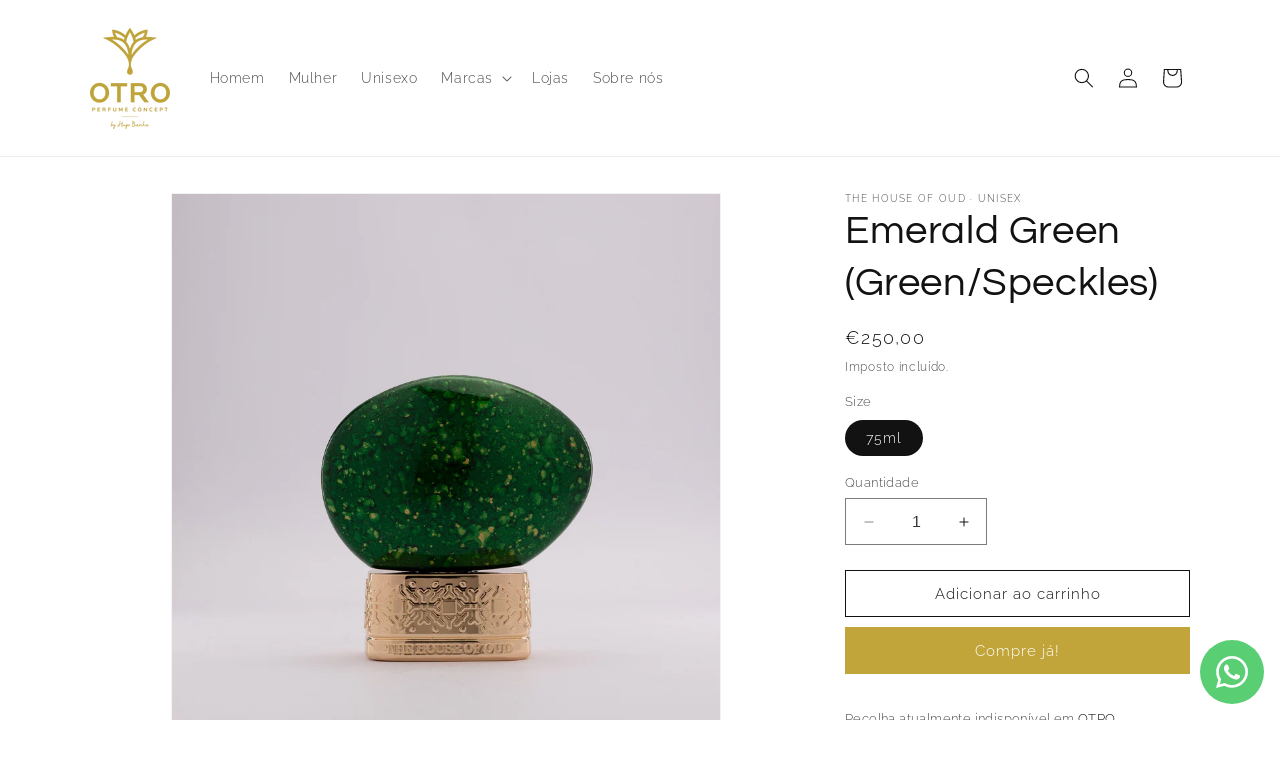

--- FILE ---
content_type: text/html; charset=utf-8
request_url: https://otroperfume.com/variants/41239347888211/?section_id=pickup-availability
body_size: 1066
content:
<div id="shopify-section-pickup-availability" class="shopify-section">
<pickup-availability-preview class="pickup-availability-preview"><div class="pickup-availability-info"><p class="caption-large">
          Recolha atualmente indisponível em <span class="color-foreground">OTRO perfume cascais</span>
        </p><button
            id="ShowPickupAvailabilityDrawer"
            class="pickup-availability-button link link--text underlined-link"
            aria-haspopup="dialog"
          >
            Verificar a disponibilidade noutras lojas
          </button></div>
  </pickup-availability-preview>

  <pickup-availability-drawer
    class="gradient"
    tabindex="-1"
    role="dialog"
    aria-modal="true"
    aria-labelledby="PickupAvailabilityHeading"
  >
    <div class="pickup-availability-header">
      <h2 class="h3 pickup-availability-drawer-title" id="PickupAvailabilityHeading">
        Emerald Green (Green/Speckles)
      </h2>
      <button class="pickup-availability-drawer-button" type="button" aria-label="Encerrar"><svg
  xmlns="http://www.w3.org/2000/svg"
  aria-hidden="true"
  focusable="false"
  class="icon icon-close"
  fill="none"
  viewBox="0 0 18 17"
>
  <path d="M.865 15.978a.5.5 0 00.707.707l7.433-7.431 7.579 7.282a.501.501 0 00.846-.37.5.5 0 00-.153-.351L9.712 8.546l7.417-7.416a.5.5 0 10-.707-.708L8.991 7.853 1.413.573a.5.5 0 10-.693.72l7.563 7.268-7.418 7.417z" fill="currentColor">
</svg>
</button>
    </div><p class="pickup-availability-variant">Size:&nbsp;<span>75ml</span></p><ul class="pickup-availability-list list-unstyled" role="list" data-store-availability-drawer-content><li class="pickup-availability-list__item">
          <h3 class="h4">OTRO perfume cascais</h3>
          <p class="pickup-availability-preview caption-large"></p><address class="pickup-availability-address">
            <p>Marina de Cascais 27<br>Cascais<br>2750-800 Lisboa<br>Portugal</p>
<p>+351936480514</p></address>
        </li><li class="pickup-availability-list__item">
          <h3 class="h4">OTRO perfume avenida</h3>
          <p class="pickup-availability-preview caption-large"><svg
  class="icon icon-tick"
  aria-hidden="true"
  focusable="false"
  xmlns="http://www.w3.org/2000/svg"
  fill="none"
  viewBox="0 0 20 20"
>
  <path fill="#108043" stroke="#fff" d="M16.136 6.979h0l.003-.004a1.499 1.499 0 00-2.275-1.954l-5.945 6.777-1.858-1.859A1.499 1.499 0 103.94 12.06l2.999 3s0 0 0 0c.289.29.675.44 1.1.439h.019a1.5 1.5 0 001.08-.522l6.998-7.998z"/>
</svg>

              Recolha disponível,
              normalmente pronto em 24 horas
</p><address class="pickup-availability-address">
            <p>Avenida da Liberdade 138-142<br>Lisboa<br>1250-096 Lisboa<br>Portugal</p>
<p>+351213421472</p></address>
        </li><li class="pickup-availability-list__item">
          <h3 class="h4">OTRO perfume vilamoura</h3>
          <p class="pickup-availability-preview caption-large"></p><address class="pickup-availability-address">
            <p>Avenida Tivoli<br>Marina de Vilamoura<br>Quarteira<br>8125-406 Faro<br>Portugal</p>
<p>+351925943734</p></address>
        </li><li class="pickup-availability-list__item">
          <h3 class="h4">OTRO perfume porto</h3>
          <p class="pickup-availability-preview caption-large"></p><address class="pickup-availability-address">
            <p>Rua Sara Afonso 1<br>Loja kmp2<br>Senhora da Hora<br>4460-841 Porto<br>Portugal</p>
<p>+351938332805</p></address>
        </li></ul>
  </pickup-availability-drawer></div>